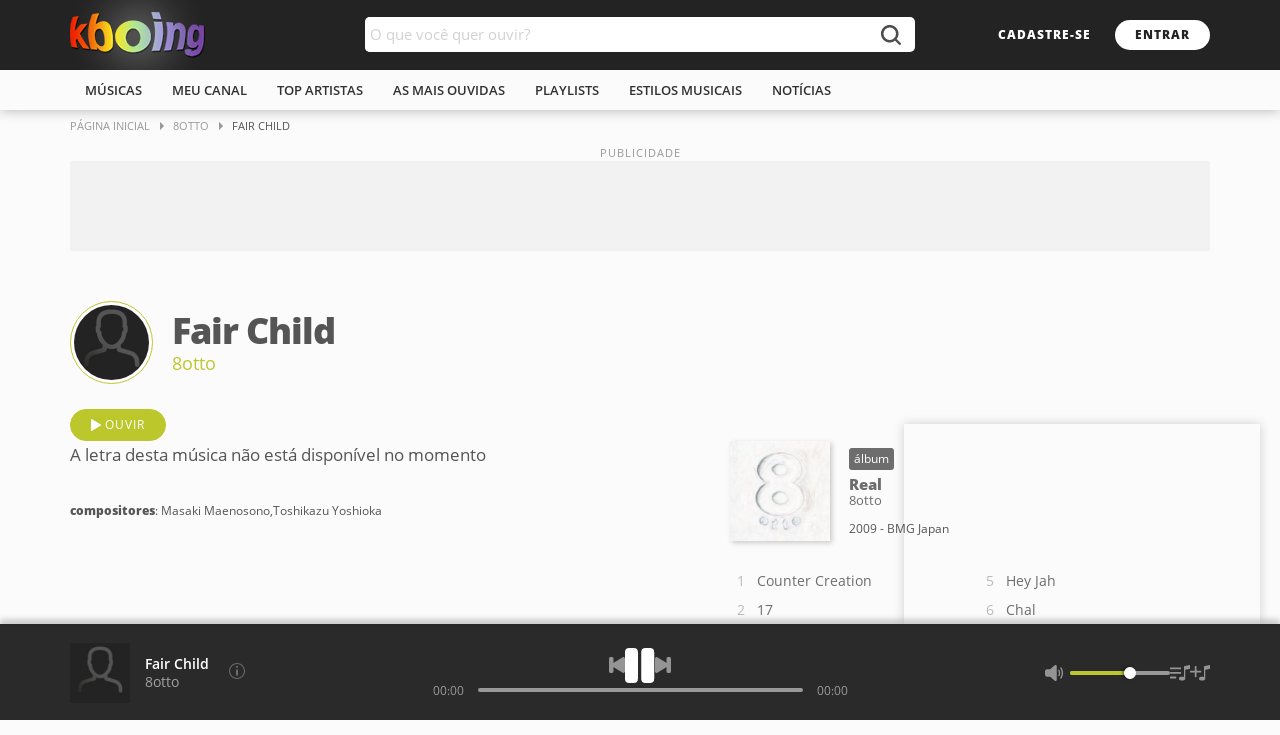

--- FILE ---
content_type: text/html; charset=utf-8
request_url: https://www.google.com/recaptcha/api2/aframe
body_size: 269
content:
<!DOCTYPE HTML><html><head><meta http-equiv="content-type" content="text/html; charset=UTF-8"></head><body><script nonce="wQkG3l9eOZUFfpmXqwvUYA">/** Anti-fraud and anti-abuse applications only. See google.com/recaptcha */ try{var clients={'sodar':'https://pagead2.googlesyndication.com/pagead/sodar?'};window.addEventListener("message",function(a){try{if(a.source===window.parent){var b=JSON.parse(a.data);var c=clients[b['id']];if(c){var d=document.createElement('img');d.src=c+b['params']+'&rc='+(localStorage.getItem("rc::a")?sessionStorage.getItem("rc::b"):"");window.document.body.appendChild(d);sessionStorage.setItem("rc::e",parseInt(sessionStorage.getItem("rc::e")||0)+1);localStorage.setItem("rc::h",'1768961271132');}}}catch(b){}});window.parent.postMessage("_grecaptcha_ready", "*");}catch(b){}</script></body></html>

--- FILE ---
content_type: application/javascript; charset=utf-8
request_url: https://fundingchoicesmessages.google.com/f/AGSKWxW2JfzLxFixcvng8L0W5p7U_IFSBD020MQyadwYSk1k390W9TVxFQqhNp-jUfCv5Ovw8oGnl92HJc_PVBOJ-s-7MqQVjaENyE84k7FjBwhU7dHKxIyIQYOMj1F6bnh7rQ9MAH_0GDpWPohmU6IJDsUEWzXjS_QwwICJjr23UhNqAtNl9fGkzt7pOh3k/_/rotatedads1./adgallery3./ad-hug./proxyadcall?/ad/status?
body_size: -1291
content:
window['ca0561c6-a16a-42c0-89d0-7618745807c4'] = true;